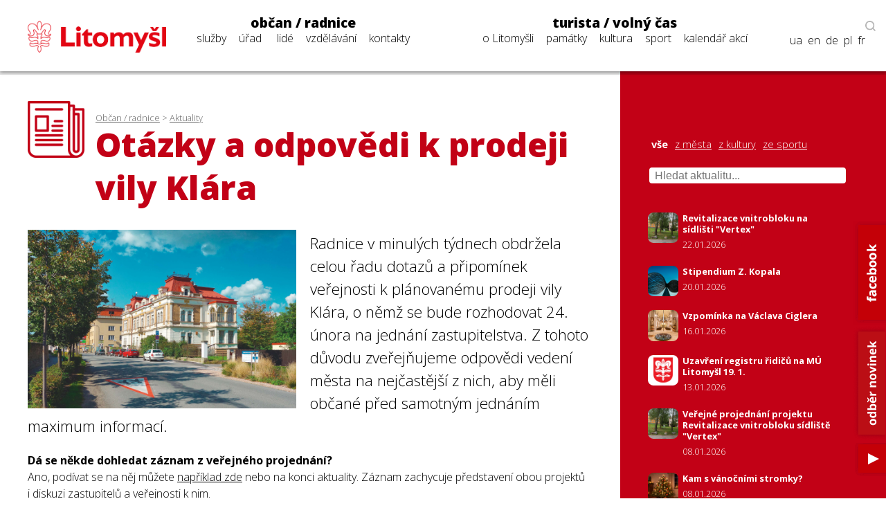

--- FILE ---
content_type: text/html; charset=utf-8
request_url: https://www.litomysl.cz/aktuality/otazky_a_odpovedi_k_prodeji_vily_klara/otazky_a_odpovedi_k_prodeji_vily_klara/?stranka=42
body_size: 15394
content:
<!DOCTYPE html>
<html lang="cs">

<head>

  <meta charset="utf-8">
  <meta name="viewport" content="width=device-width, initial-scale=1.0, maximum-scale=1.0, user-scalable=no">

  <title>Město Litomyšl - Aktualita - Otázky a odpovědi k prodeji vily Klára</title>
  <meta name="description" content="Město Litomyšl" />
  <meta name="author" content="Město Litomyšl">

  <link href="https://fonts.googleapis.com/css?family=Open+Sans:300,700,800&display=swap&subset=latin-ext" rel="stylesheet">

  <link rel="stylesheet" type="text/css" href="https://www.litomysl.cz/program_files/css/main_2026-01-16.css" />
  <link rel="stylesheet" type="text/css" href="https://www.litomysl.cz/program_files/css/print_2025-12-09.css" media="print" />

  <!-- Fancybox CSS -->
  <link rel="stylesheet" href="https://cdn.jsdelivr.net/npm/@fancyapps/ui/dist/fancybox/fancybox.css">


<script>
    // Přidání event listeneru na scroll událost
window.addEventListener("scroll", function () {
    if (window.scrollY > 200) {
        document.querySelector("header").classList.add("scrolled");
        document.body.classList.add("scrolled-down");
    } else {
        document.querySelector("header").classList.remove("scrolled");
        document.body.classList.remove("scrolled-down");
    }
});
</script>    



    
      <link rel="stylesheet" type="text/css" href="https://www.litomysl.cz/program_files/css/subpages_2025-12-09.css" />
    <!--  Skript pro přidání tříd pro dotykové obrazovky  -->
    <script type="text/javascript">!function(o,c){var n=c.documentElement,t=" w-mod-";n.className+=t+"js",("ontouchstart"in o||o.DocumentTouch&&c instanceof DocumentTouch)&&(n.className+=t+"touch")}(window,document);</script>

    <link rel="apple-touch-icon-precomposed" sizes="57x57" href="https://www.litomysl.cz/program_files/favicon/apple-touch-icon-57x57.png" />
    <link rel="apple-touch-icon-precomposed" sizes="114x114" href="https://www.litomysl.cz/program_files/favicon/apple-touch-icon-114x114.png" />
    <link rel="apple-touch-icon-precomposed" sizes="72x72" href="https://www.litomysl.cz/program_files/favicon/apple-touch-icon-72x72.png" />
    <link rel="apple-touch-icon-precomposed" sizes="144x144" href="https://www.litomysl.cz/program_files/favicon/apple-touch-icon-144x144.png" />
    <link rel="apple-touch-icon-precomposed" sizes="60x60" href="https://www.litomysl.cz/program_files/favicon/apple-touch-icon-60x60.png" />
    <link rel="apple-touch-icon-precomposed" sizes="120x120" href="https://www.litomysl.cz/program_files/favicon/apple-touch-icon-120x120.png" />
    <link rel="apple-touch-icon-precomposed" sizes="76x76" href="https://www.litomysl.cz/program_files/favicon/apple-touch-icon-76x76.png" />
    <link rel="apple-touch-icon-precomposed" sizes="152x152" href="https://www.litomysl.cz/program_files/favicon/apple-touch-icon-152x152.png" />
    <link rel="icon" type="image/png" href="https://www.litomysl.cz/program_files/favicon/favicon-196x196.png" sizes="196x196" />
    <link rel="icon" type="image/png" href="https://www.litomysl.cz/program_files/favicon/favicon-96x96.png" sizes="96x96" />
    <link rel="icon" type="image/png" href="https://www.litomysl.cz/program_files/favicon/favicon-32x32.png" sizes="32x32" />
    <link rel="icon" type="image/png" href="https://www.litomysl.cz/program_files/favicon/favicon-16x16.png" sizes="16x16" />
    <link rel="icon" type="image/png" href="https://www.litomysl.cz/program_files/favicon/favicon-128.png" sizes="128x128" />
    <meta name="application-name" content="Litomysl.cz"/>
    <meta name="msapplication-TileColor" content="#FFFFFF" />
    <meta name="msapplication-TileImage" content="https://www.litomysl.cz/program_files/favicon/mstile-144x144.png" />
    <meta name="msapplication-square70x70logo" content="https://www.litomysl.cz/program_files/favicon/mstile-70x70.png" />
    <meta name="msapplication-square150x150logo" content="https://www.litomysl.cz/program_files/favicon/mstile-150x150.png" />
    <meta name="msapplication-wide310x150logo" content="https://www.litomysl.cz/program_files/favicon/mstile-310x150.png" />
    <meta name="msapplication-square310x310logo" content="https://www.litomysl.cz/program_files/favicon/mstile-310x310.png" />

</head>

<body class='sub-page'>
<style>

/* Výchozí stav - formulář je skrytý */
.add-fulltext-form {
    transition: all 0.3s ease-in-out;
    opacity: 1;
    visibility: visible;
}

/* Skrytí prvků s plynulým efektem */
.hidden {
    opacity: 0;
    visibility: hidden;
}

</style>

<header>
    <div id="header-wrap">
        <div class="menu animated fadeIn" id="trigger-overlay">
            <img src='https://www.litomysl.cz/program_files/img/img-system/header/menu-icon-2.png' alt='Menu' />
        </div>

        <a id="logo" class="col-md-2" href="/">
            <img src="https://www.litomysl.cz/program_files/img/img-system/header/menu-logo.png" alt="Logo Litomyšl">
        </a>

          
        <nav id='main-navigation' class="col-md-9">

            <ul class="col-md-5 ">
                <li>
                    <a class="menu-group-title" href="https://www.litomysl.cz/obcan">občan / radnice</a>
                    <ul>
                        
          <li id='menu-sluzby'> <a href='https://www.litomysl.cz/obcan#sluzby'>služby</a> </li>
          <li id='menu-mestsky-urad'> <a href='https://www.litomysl.cz/obcan#mestsky-urad'>úřad</a> </li>
          <li id='menu-lide'> <a href='https://www.litomysl.cz/obcan#lide'>lidé</a> </li>
          <li id='menu-vzdelavani'> <a href='https://www.litomysl.cz/obcan#vzdelavani'>vzdělávání</a> </li>
          <li id='menu-kontakty'> <a href='https://www.litomysl.cz/obcan#kontakty'>kontakty</a> </li>
                    </ul>
                    <img class="selected-menu-shadow" src="https://www.litomysl.cz/program_files/img/img-system/header/shadow.png" alt="Vybrané menu">
                </li>
            </ul>
            <ul class="col-md-7 ">
                <li>
                    <a class="menu-group-title" href="https://www.litomysl.cz/turista">turista / volný čas</a>
                    <ul>
                        
          <li id='menu-o-litomysli'> <a href='https://www.litomysl.cz/turista#o-litomysli'>o Litomyšli</a> </li>
          <li id='menu-pamatky-architektura'> <a href='https://www.litomysl.cz/turista#pamatky-architektura'>památky</a> </li>
          <li id='menu-kultura'> <a href='https://www.litomysl.cz/turista#kultura'>kultura</a> </li>
          <li id='menu-sport'> <a href='https://www.litomysl.cz/turista#sport'>sport</a> </li>
          <li id='menu-kalendar-akci'> <a href='https://www.litomysl.cz/kalendar_akci'>kalendář akcí</a> </li>
                    </ul>
                    <img class="selected-menu-shadow" src="https://www.litomysl.cz/program_files/img/img-system/header/shadow.png" alt="Vybrané menu">
                </li>
            </ul>
        </nav>

        <div id="header-right">
            <img class="header-search" src="https://www.litomysl.cz/program_files/img/img-system/header/search-icon.png" alt="Vyhledat na webu">
        </div>

        
  		<div class="add-fulltext-form">
            <div id="___gcse_0">
                <div class="gsc-control-cse gsc-control-cse-cs">
                    <div class="gsc-control-wrapper-cse" dir="ltr">
                        <script async src="https://cse.google.com/cse.js?cx=072c46abaaad432e2"></script>
                        <div class="fulltext-form">
                            <div class="gcse-search"></div>
                        </div>
                    </div>
                </div>
            </div>
            <div class="close-fulltext">zavřít</div>
  		</div>
    </div>

    <div id="lang-box" class="search-on">

        <div id="trigger-overlay">
            <img class="header-search globe" src="https://www.litomysl.cz/program_files/img/img-system/header/globe.png" alt="EN / DE / PL / FR">
        </div>

      <img class="header-search lupa" src="https://www.litomysl.cz/program_files/img/img-system/header/search-icon.png" alt="Vyhledávat na webu"><br/>

      <a href="https://translate.google.cz/translate?hl=&sl=cs&tl=fr&u=https%3A%2F%2Fwww.litomysl.cz%2Fturista" target="_blank">fr</a>
      <a href="https://translate.google.cz/translate?hl=&sl=cs&tl=pl&u=https%3A%2F%2Fwww.litomysl.cz%2Fturista" target="_blank">pl</a>
      <a href="https://translate.google.cz/translate?hl=&sl=cs&tl=de&u=https%3A%2F%2Fwww.litomysl.cz%2Fturista" target="_blank">de</a>
      <a href="https://translate.google.cz/translate?hl=&sl=cs&tl=en&u=https%3A%2F%2Fwww.litomysl.cz%2Fturista" target="_blank">en</a>
      <a href="https://translate.google.cz/translate?hl=&sl=cs&tl=uk&u=https%3A%2F%2Fwww.litomysl.cz" target="_blank">ua</a>

    </div>

</header>

<script>
document.addEventListener("DOMContentLoaded", function () {
    document.querySelectorAll('.header-search.lupa, .close-fulltext').forEach(function (element) {
        element.addEventListener('click', function () {
            let fulltextForm = document.querySelector('.add-fulltext-form');
            let mainNavigation = document.getElementById('main-navigation');
            let logoImg = document.querySelector('#header-wrap #logo img');

            let wid = window.innerWidth;
            let isFulltextVisible = fulltextForm && fulltextForm.style.display === "block";
            
            // Přepnutí viditelnosti vyhledávacího pole
            if (fulltextForm) {
                fulltextForm.style.display = isFulltextVisible ? "none" : "block";
            }
            
            // Pokud se zobrazí vyhledávání, schováme navigaci
            if (mainNavigation) {
                if (wid > 1049) {
                    mainNavigation.style.display = isFulltextVisible ? "block" : "none";
                } else {
                    mainNavigation.style.display = "none";
                }
            }

            if (wid < 651 && logoImg) {
                logoImg.style.display = isFulltextVisible ? "block" : "none";
            }
        });
    });
});
</script>


<!--  -----------------------------------Aktuality-----------------------------------------------  -->

        <section id="aktuality" class="red-layout">
            <div class="wrap-main">
                <div class="pad-main-left">
                    <div class="sub-header">
                        <img class="subpage-icon" src="https://www.litomysl.cz/program_files/img/img-system/subpages/newspaper.3.3.1.png" alt="kalendář">
                        <div class="header-text">
                            <div class="breadcrumb">
                                <a href='https://www.litomysl.cz/obcan'>Občan / radnice</a> > <a href='https://www.litomysl.cz/aktuality'>Aktuality</a>                            </div>
                                <h1 class="subpage-title">
                                    Otázky a&nbsp;odpovědi k&nbsp;prodeji vily Klára                                </h1>
                        </div>
                        <div class="cleaner"></div>
                    </div>
                    
                    
    <div class='news-detail-images'>
      
        <a data-fancybox='gallery' href='https://www.litomysl.cz/images/1645006554450_.jpg' data-caption='Otázky a odpovědi k prodeji vily Klára'>
          <img class='img-news-main' src='https://www.litomysl.cz/images/1645006554450_.jpg' alt='obrázek k Otázky a odpovědi k prodeji vily Klára' >
        </a>
      <div class='news-detail-gallery'>
      
      </div>
    </div>
                        
                    <div class="text-content">
                    
                      
                        <div class='perex'>
                            <p>Radnice v&nbsp;minulých týdnech obdržela celou řadu dotazů a&nbsp;připomínek veřejnosti k&nbsp;plánovanému prodeji vily Klára, o&nbsp;němž se&nbsp;bude rozhodovat 24. února na&nbsp;jednání zastupitelstva. Z&nbsp;tohoto důvodu zveřejňujeme odpovědi vedení města na&nbsp;nejčastější z&nbsp;nich, aby měli občané před&nbsp;samotným jednáním maximum informací.</p>
                        </div><p><strong>Dá se&nbsp;někde dohledat záznam z veřejného projednání?<br /></strong>Ano, podívat se&nbsp;na něj můžete <a href="https://www.litomysl.cz/aktuality/z_mesta/zaznam_z_verejneho_projednani_k_vile_klara" target="_blank">například zde</a> nebo na&nbsp;konci aktuality. Záznam zachycuje představení obou projektů i&nbsp;diskuzi zastupitelů a&nbsp;veřejnosti k nim.</p>
<p><strong><br />Proč město koupilo vilu Klára? Kdy, za&nbsp;kolik, na&nbsp;základě čeho byla stanovena cena?</strong><br />Pardubický kraj vilu Klára městu prodal v roce 2020 za&nbsp;cenu stanovenou znaleckým posudkem, která činila 5 milionů korun. Město vilu koupilo za&nbsp;tuto částku, protože radnice již před&nbsp;tím avizovala, že <a href="https://www.litomysl.cz/aktuality/z_mesta/mesto_chce_koupit_vilu_klara" target="_blank">budovu chce odkoupit ne kvůli&nbsp;zisku, ale aby měla kontrolu nad&nbsp;jejím budoucím využitím</a>. Dopředu byl tedy avizován a&nbsp;zastupiteli schválen nákup za&nbsp;účelem dalšího prodeje.</p>
<p><strong><br />Proč město prodává vilu Klára za&nbsp;minimální cenu 6 milionů? Proč ji neprodá za&nbsp;co nejvyšší cenu?</strong><br />Po&nbsp;započtení nákladů města na&nbsp;dílčí opravy, které byly nutné, aby nedocházelo k dalšímu zhoršování technického stavu budovy, nakonec zastupitelstvo schválilo minimální prodejní cenu ve&nbsp;výši 6 milionů korun. Tato cena byla zvolena s ohledem na&nbsp;to, že <a href="https://www.litomysl.cz/aktuality/z_mesta/Zastupitele_odsouhlasili_podminky_pro_budouci_prodej_vily_klara" target="_blank">zástupci města chtěli prodejem ovlivnit, co s budovou bude do&nbsp;budoucna</a>.</p>
<p>Pokud by město nabídlo budovu k&nbsp;prodeji za&nbsp;nejvyšší cenu, bylo by to dle&nbsp;názoru radnice velmi neseriózní a&nbsp;v rozporu s dohodou s původním vlastníkem – Pardubickým krajem. V&nbsp;případě, že by kritériem byla pouze nejvyšší cena, by muselo město nebo&nbsp;před tím Pardubický kraj vilu prodat pouze zájemci, který by nabídl nejvyšší cenu, bez&nbsp;ohledu na&nbsp;jeho plány s budovou a&nbsp;pozemky.</p>
<p><strong><br />Dá se&nbsp;někde dohledat, že radnice tento záměr v&nbsp;předstihu avizovala?<br /></strong>Ano, kromě&nbsp;výše uvedených odkazů a&nbsp;textů v městském zpravodaji lze dohledat například <a href="https://www.litomysl.cz/zastupitelstvo/usneseni/3_2020" target="_blank">usnesení zastupitelstva č. 75/2020</a>.</p>
<p>ZaM souhlasí s&nbsp;odkoupením st. p. č. 772 zastavěná plocha a&nbsp;nádvoří o&nbsp;výměře 732 m2, jejíž součástí je budova občanské vybavenosti č. p. 508 v&nbsp;katastrálním území a&nbsp;obci Litomyšl, části obce Litomyšl-Město spolu se&nbsp;souvisejícími pozemky - p. p. č. 483/1 ostatní plocha o&nbsp;výměře 377 m2, p. p. č. 483/2 ostatní plocha o&nbsp;výměře 39 m2 v&nbsp;katastrálním území Litomyšl a&nbsp;p. p. č. 20/1 ostatní plocha o&nbsp;výměře 1536 m2, p. p. č. 22/2 ostatní plocha o&nbsp;výměře 32 m2, p. p. č. 23/2 ostatní plocha o&nbsp;výměře 34 m2 a&nbsp;st. p. č. 346 zastavěná plocha a&nbsp;nádvoří o&nbsp;výměře 84 m2, jejíž součástí je budova jiné stavby bez&nbsp;č. p. v&nbsp;katastrálním území Záhraď od&nbsp;Pardubického kraje do&nbsp;vlastnictví města.<em> <span style="text-decoration: underline;">Kupní cena dle&nbsp;znaleckého posudku ve&nbsp;výši 5 mil. Kč. Finanční výbor odkoupení doporučuje s&nbsp;tím, že objekt bude následně prodán a&nbsp;při prodeji bude mít město možnost ovlivnit další využití objektu.</span></em></p>
<p><strong><br />Proč radnici zajímá, co s vilou Klára do&nbsp;budoucna bude?<br /></strong>Pokud by rozhodovala pouze nejvyšší cena, velice pravděpodobně by se&nbsp;přihlásili investoři, kteří by z&nbsp;vily Klára a&nbsp;pozemků v&nbsp;okolí udělali například luxusní bytový komplex či soukromý domov pro&nbsp;seniory, tedy projekty s&nbsp;vysokou návratností investice. To se&nbsp;vedení města nezdálo s&nbsp;ohledem na&nbsp;historii i&nbsp;umístění budovy jako ideální řešení, a&nbsp;proto oslovilo Pardubický kraj s&nbsp;nabídkou odkupu.</p>
<p><strong><br />Znamená to, že se&nbsp;v únoru Klára zcela jistě prodá?</strong><br />Ne, vilu Klára zastupitelstvo prodat nemusí. Jako první bude <a href="https://www.litomysl.cz/aktuality/z_mesta/pozvanka_na_unorove_jednani_zastupitelstva12" target="_blank">24. února odpoledne</a> hlasování o&nbsp;prodeji objektu společnosti Kubík, pokud tento návrh nezíská dostatečný počet hlasů, bude se&nbsp;jednat o&nbsp;prodeji manželům Kučerovým. Pokud ani v tomto případě nebude pro&nbsp;hlasovat nadpoloviční většina zastupitelů, tedy 12, město vilu neprodá a&nbsp;bude se&nbsp;v rámci zastupitelstva řešit další postup.</p>
<p>Nicméně zastupitelstvo opakovaně deklarovalo záměr vilu prodat a&nbsp;soukromí investoři vynaložili energii a&nbsp;finance na&nbsp;přípravu nabídek a&nbsp;studií. Pokud by nyní město prodej neuskutečnilo, do&nbsp;budoucna by mohlo ztratit u&nbsp;soukromých investorů kredit jako nedůvěryhodný partner.</p>
<p><em>Pořadí, v jakém budou zastupitelé o&nbsp;návrzích hlasovat, bylo dáno losem za&nbsp;účasti zástupců obou zájemců a&nbsp;vychází z pořadí, v němž prezentovali své plány s vilou Klára na&nbsp;veřejném projednání.</em></p>
<p><strong><br />Proč si vilu město nechce nechat?</strong><br />Město nemá pro&nbsp;vilu Klára využíti. Zastupitelé deklarovali, za&nbsp;podpory finančního výboru a&nbsp;rady města, že Litomyšl vilu kupuje <a href="https://www.litomysl.cz/aktuality/z_mesta/Zastupitele_odsouhlasili_podminky_pro_budouci_prodej_vily_klara" target="_blank">pouze za&nbsp;účelem dalšího prodeje, aby mělo možnost ovlivnit, co s budovou a&nbsp;pozemky bude</a>.</p>
<p>Vzhledem ke&nbsp;špatnému technickému stavu jsou nutné opravy a&nbsp;investice ve&nbsp;výši několika desítek milionů korun, které chce město směřovat na&nbsp;výstavbu nového domova pro&nbsp;seniory. I&nbsp;samotné vlastnictví vily - bez&nbsp;oprav - generuje náklady na&nbsp;temperování, údržbu, sekání zahrady a&nbsp;podobně. Město vlastní majetek v&nbsp;hodnotě přes&nbsp;dvě miliardy korun, do&nbsp;kterého je potřeba investovat ( jedná se&nbsp;nejen budovy, ale i&nbsp;kanalizaci, chodníky, silnice,...). Vedení města má za&nbsp;to, že vila bude opravena ze&nbsp;soukromých zdrojů mnohem dříve, než by mohla být z&nbsp;rozpočtu města.</p>
<p><strong><br />Proč se&nbsp;z vily neudělá nový domov pro&nbsp;seniory?</strong><br />Na&nbsp;základě vyjádření odborníků se&nbsp;v ní nedá vybudovat nový <a href="https://www.litomysl.cz/aktuality/z_mesta/proc_to_neu_delate_otazky_a_odpovedi_k_domovu_pro_seniory" target="_blank">bezbariérový domov pro&nbsp;seniory splňující standardy 21. století</a> levněji, než již připravená lokalita naproti&nbsp;nemocnici na&nbsp;ulici Z. Kopala. Využití vily Klára by i&nbsp;přes značnou investici nepřineslo požadovaný počet lůžek, bezbariérovost i&nbsp;dostatek prostorů pro&nbsp;klienty i&nbsp;personál. Tento záměr radnice projednávala nejenom s externími odborníky na&nbsp;sociální oblast, ale hlavně přímo s vedením současného domova pro&nbsp;seniory.</p>
<p><strong><br />Proč se&nbsp;z vily neudělá nová knihovna/školka/galerie?<br /></strong>Vedení knihovny si přeje zůstat v centru města a&nbsp;město finalizuje projekt na&nbsp;její modernizaci a&nbsp;rekonstrukci v budově bývalé radnice na&nbsp;Smetanově náměstí jako podklad pro&nbsp;získání případné dotace.</p>
<p>Vybudování nové školky je nereálné. Město za&nbsp;využití dotací rekonstruovalo obě velké budovy mateřských škol (Lidická a&nbsp;Sedmikráska), které mají nyní dostatečnou kapacitu. Z toho důvodu by město nedosáhlo na&nbsp;finanční podporu při&nbsp;záměru na&nbsp;vybudování další školky (dotace jsou pouze na&nbsp;rozšíření kapacit školek, kde je počet míst nedostatečný). Nová školka by do&nbsp;budoucna mohla vzniknout třeba v lokalitě Lány, tedy dále od&nbsp;tří stávajících budov školek, pokud se&nbsp;zde výrazně rozroste výstavba.</p>
<p>Výstavních sálů má město dle&nbsp;názoru radnice i&nbsp;vedení galerie dostatek.</p>
<p><strong><br />Proč město vilu nenabídne místní charitě či Univerzitě Pardubice?</strong><br />S oběma institucemi radnice v minulých letech jednala. Žádná z nich nemá na&nbsp;opravu Kláry peníze, nicméně v případě jednoho z projektů investor nabízí část vily Klára k dlouhodobému pronájmu. Pro&nbsp;více informací si můžete pustit záznam z veřejného projednání.</p>
<p><strong><br />Poskytlo město dostatek informací občanů o&nbsp;tomto záměru?</strong><br />O&nbsp;tom, že město chce vilu Klára prodat (a také proč ji koupilo a&nbsp;prodává za&nbsp;cenu 6 milionů), radnice otevřeně a&nbsp;transparentně komunikuje od&nbsp;léta 2020, tedy celé dva roky, po&nbsp;které se&nbsp;mohl kdokoliv k záměru vyjádřit ve&nbsp;fázi příprav, samotného zveřejnění, představení nabídek a&nbsp;samozřejmě k tomu bude možnost i&nbsp;na jednání zastupitelstva.</p>
<p>1) <a href="https://www.litomysl.cz/aktuality/z_mesta/mesto_chce_koupit_vilu_klara" target="_blank">Město chce koupit vilu Klára (2. 7. 2020)</a></p>
<p>2) <a href="https://www.litomysl.cz/aktuality/z_mesta/Zastupitele_odsouhlasili_podminky_pro_budouci_prodej_vily_klara" target="_blank">Zastupitelé odsouhlasili podmínky pro&nbsp;budoucí prodej vily Klára (1. 3. 2021)</a></p>
<p>3) <a href="https://www.litomysl.cz/aktuality/mesto_litomysl_nabizi_k_prodeji_vilu_klara_a_prilehle_pozemky" target="_blank">Město Litomyšl nabízí k&nbsp;prodeji vilu Klára a&nbsp;přilehlé pozemky (20. 5. 2021)</a></p>
<p>4) <a href="https://www.litomysl.cz/aktuality/zastupitele_se_v_listopadu_seznami_s_nabidkami_na_odkup_vily_klara" target="_blank">Zastupitelé se&nbsp;v listopadu seznámí s&nbsp;nabídkami na&nbsp;odkup vily Klára (1. 11. 2021)</a></p>
<p>5) <a href="https://www.litomysl.cz/aktuality/co_bude_s_vilou_klara_predstavujeme_kongresovy_hotel_svaty_jan_zamecke_navrsi" target="_blank">Co bude s&nbsp;vilou Klára? Představujeme Kongresový hotel Svatý Jan - Zámecké návrší (1. 11. 2021)</a></p>
<p>6) <a href="https://www.litomysl.cz/aktuality/z_mesta/co_bude_s_vilou_klara_predstavujeme_komunitni_centrum_klara" target="_blank">Co bude s&nbsp;vilou Klára? Představujeme Komunitní centrum Klára (1. 11. 2021)</a></p>
<p>7) <a href="https://www.litomysl.cz/aktuality/verejne_projednani_zameru_na_odkup_vily_klara_bude_8_unora" target="_blank">Veřejné projednání záměrů na&nbsp;odkup vily Klára bude 8. února (21. 1. 2022)</a></p>
<p>8) <a href="https://www.litomysl.cz/aktuality/z_mesta/zaznam_z_verejneho_projednani_k_vile_klara" target="_blank">Záznam z&nbsp;veřejného projednání k&nbsp;vile Klára (14. 2. 2022)</a></p>
<p>Informace vycházely i&nbsp;v městském zpravodaji, publikovali jsme je i&nbsp;na Facebooku. Zadávací podmínky pro&nbsp;zájemce o&nbsp;odkup Kláry byly samozřejmě zveřejněny i&nbsp;na úřední desce. Na&nbsp;základě informací od&nbsp;radnice o&nbsp;tomto tématu také informovala regionální i&nbsp;celostátní média. V městském zpravodaji také byly otištěny všechny zaslané připomínky obyvatel.</p>
<p><strong><br />Na&nbsp;podání nabídek pro&nbsp;odkup nebylo dost času?<br /></strong>Na&nbsp;vypracování nabídky, která měla velmi málo formálních náležitostí, byl čas téměř pět měsíců (od 3. května 2021 do&nbsp;30. září 2021). Vše bylo opakovaně zveřejněno na&nbsp;úřední desce, v městském zpravodaji, na&nbsp;webu litomysl.cz a&nbsp;na sociálních sítích. Neobjevil se&nbsp;žádný zájemce, který by město informoval, že nestíhá připravit nabídku, pokud by se&nbsp;objevil, velmi pravděpodobně by termín byl na&nbsp;základě požadavku prodloužen. O&nbsp;vilu Klára tedy mezi&nbsp;soukromými investory za&nbsp;daných podmínek nebyl takový zájem, a&nbsp;to ani za&nbsp;minimální cenu 6 milionů. Předběžně se&nbsp;na radnici bylo informovat o&nbsp;podmínkách prodeje pět zájemců, pouze dva nakonec podali nabídku.</p>
<p><strong><br />Jaké byly podmínky prodeje a&nbsp;jaké má město smluvní pojistky?<br /></strong></p>
<ul>
<li><em><strong>Minimální výše kupní ceny</strong></em> je stanovena v&nbsp;částce 6.000.000,- Kč (slovy: šest milionů korun českých), a&nbsp;to bez&nbsp;DPH.</li>
<li>Kupní cena bude uhrazena nejpozději při&nbsp;podpisu kupní smlouvy (uhrazením kupní ceny je rozuměno připsání kupní ceny na&nbsp;bankovní účet prodávajícího).</li>
<li>Společně s&nbsp;kupní cenou bude uhrazena <em><strong>vratná kauce</strong></em> započitatelná na&nbsp;<em><strong>smluvní pokuty, úrok z&nbsp;prodlení a&nbsp;náhradu škody.</strong></em></li>
<li>Předložené nabídky - studie budou posouzeny Radou města Litomyšle na&nbsp;základě odborného doporučení od&nbsp;spolupracujících architektů. Návrh na&nbsp;uzavření smlouvy s&nbsp;předkladatelem vítězné nabídky bude Radou města Litomyšle předložen ke&nbsp;schválení zastupitelstvu města Litomyšl.</li>
<li>Po&nbsp;schválení nabídky zastupitelstvem města Litomyšl bude uzavřena kupní smlouva.</li>
<li>Pro&nbsp;případ nedodržení stanovených podmínek bude ve&nbsp;smlouvě sjednáno právo <strong><em>zpětné koupě a&nbsp;smluvní pokuta</em></strong><em>.</em> Kupující se&nbsp;také <em><strong>zaváže provozovat předloženou náplň využití vily „Klára“ po&nbsp;dobu minimálně 10 let od&nbsp;kolaudace</strong></em> dle&nbsp;schválené nabídky – studie.</li>
<li>Časový horizont <em><strong>realizace záměru je do&nbsp;12/2026</strong>. <strong>Nedodržení termínů bude sankcionováno</strong></em> dle&nbsp;smlouvy.</li>
<li>Ve&nbsp;smlouvě bude sjednáno <em><strong>předkupní právo</strong></em> ve&nbsp;prospěch města Litomyšl.</li>
</ul>
<p>Kompletní podmínky najdete v příloze aktuality.</p>
<p><strong><br />Jaké jsou záruky, že investor splní všechny podmínky?<br /></strong>Nikdo nemůže nikdy naprosto s&nbsp;jistotou říct, co se&nbsp;v budoucnu stane. K&nbsp;opravě se&nbsp;budou vyjadřovat památkáři, archeologové, investoři mohou mít finanční problémy, opět může přijít další vlna pandemie a&nbsp;s ní spojené omezení ekonomiky.</p>
<p>Pro&nbsp;tyto případy je v&nbsp;návrhu smlouvy, který oba investoři akceptovali podáním nabídky, množství právních záruk, aby v&nbsp;případě neúspěchu město dostalo vilu zpět (výhrada zpětné koupě zapsána do&nbsp;katastru jako věcné právo), nebo&nbsp;aby vila nebyla prodána někomu dalšímu (předkupní právo na&nbsp;dobu neurčitou na&nbsp;všechny způsoby zcizení, které se&nbsp;vztahuje i&nbsp;na dědice a&nbsp;všechny právní nástupce kupujícího, také zapsáno v&nbsp;katastru), dále je ujednána kauce ve&nbsp;výši 2 milionů korun, pokuty a&nbsp;udržitelnost na&nbsp;schválený projekt 10 let.</p>
<p><strong><br />Nemohly by se&nbsp;oba projekty spojit?<br /></strong>Pokud se&nbsp;zájemci domluví a schválí to zastupitelstvo (dodatek kupní smlouvy), tak to je možné.<br /><br /></p><p><a href='https://www.litomysl.cz/soubor/1645006555336_zadavaci_podminky.pdf' title='Zadávací podmínky'><img src="https://www.litomysl.cz/program_files/img/ikony/pdf.gif" alt="PDF" style="border:0" /></a> <a href='https://www.litomysl.cz/soubor/1645006555336_zadavaci_podminky.pdf' title='Zadávací podmínky'>Zadávací podmínky</a> <small>(formát pdf, velikost 559,13 KB)</small></p><p><a href='https://www.litomysl.cz/soubor/1645006555414_zverejneni_zameru.pdf' title='Zveřejnění záměru'><img src="https://www.litomysl.cz/program_files/img/ikony/pdf.gif" alt="PDF" style="border:0" /></a> <a href='https://www.litomysl.cz/soubor/1645006555414_zverejneni_zameru.pdf' title='Zveřejnění záměru'>Zveřejnění záměru</a> <small>(formát pdf, velikost 613,02 KB)</small></p><p><a href='https://www.litomysl.cz/soubor/1645006555673_zneni_kupni_smlouvy.pdf' title='Znění kupní smlouvy'><img src="https://www.litomysl.cz/program_files/img/ikony/pdf.gif" alt="PDF" style="border:0" /></a> <a href='https://www.litomysl.cz/soubor/1645006555673_zneni_kupni_smlouvy.pdf' title='Znění kupní smlouvy'>Znění kupní smlouvy</a> <small>(formát pdf, velikost 713,86 KB)</small></p>
                    </div>
                    
                    <div class="news-detail-footer">
                        <p><strong>Michele Vojáček</strong><br />
                        tiskový mluvčí</p>
                        
<p>
  datum zveřejnění: 16. 02. 2022
  <br />datum aktualizace: 17. 02. 2022
</p>
                                            </div>
                    <div class="cleaner"></div>

                </div>
            </div>
            <div class="wrap-side bg-red" >
                <div class="pad-main-right">

                    <div class="news-mini-filter">
                        <a href='https://www.litomysl.cz/aktuality' class="nav-active">vše</a> 
                            <a href='https://www.litomysl.cz/aktuality/z_mesta'>z města</a> 
                            <a href='https://www.litomysl.cz/aktuality/z_kultury'>z kultury</a> 
                            <a href='https://www.litomysl.cz/aktuality/ze_sportu'>ze sportu</a> 
                                                </div>

                    <div class="news-search" style="margin-bottom: 20px;">
                        <input type="text" id="news-filter-input" placeholder="Hledat aktualitu..." style="width:100%; padding:8px; font-size:1em;">
                    </div>

                    <div class="news-other">
                        
                        <div id="aktuality-seznam"></div>
                        <div id="loader" style="text-align:center; display:none;"><em>Načítám další...</em></div>
                        <div class="aktuality-nav-buttons" style="text-align:center; margin-top:20px;">
                            <button id="btn-nahoru" style="display:none;">⬆ Zpět nahoru</button>
                            <button id="btn-nacti-dalsi">⬇ Načíst další</button>
                        </div>

                    </div>
                </div>
            </div>
            <div class="cleaner"></div>
        </section>


        <script>
let offset = 0;
const pocetNaStranku = 10;
const kategorie = "";
let loading = false;
let done = false;
let hledanyText = "";

// 🔁 Načítání aktualit
function loadMoreAktuality(reset = false) {
    if (loading || done) return;

    loading = true;

    if (reset) {
        offset = 0;
        done = false;
        document.getElementById("aktuality-seznam").innerHTML = "";
        document.getElementById("btn-nahoru").style.display = "none";
        document.getElementById("btn-nacti-dalsi").style.display = "inline-block";
    }

    document.getElementById("loader").style.display = "block";

    fetch(`https://www.litomysl.cz/program_files/moduly/_aktuality-load-ajax.php?offset=${offset}&kategorie=${encodeURIComponent(kategorie)}&hledat=${encodeURIComponent(hledanyText)}`)
        .then(response => response.text())
        .then(data => {
            data = data.trim();
            if (data !== "") {
                document.getElementById("aktuality-seznam").insertAdjacentHTML("beforeend", data);
                offset += pocetNaStranku;
                document.getElementById("loader").style.display = "none";
                loading = false;

                // Zobraz tlačítko „Zpět nahoru“, pokud máme víc než 2 dávky
                if (offset >= pocetNaStranku * 2) {
                    document.getElementById("btn-nahoru").style.display = "inline-block";
                }
            } else {
                if (offset === 0) {
                    document.getElementById("aktuality-seznam").innerHTML = "<p><em>Žádné výsledky.</em></p>";
                }
                document.getElementById("loader").style.display = "none";
                document.getElementById("btn-nacti-dalsi").style.display = "none";
                done = true;
            }
        })
        .catch(error => {
            console.error("Chyba při načítání:", error);
            loading = false;
        });
}

// 🎯 Po kliknutí na "Načíst další"
document.getElementById("btn-nacti-dalsi").addEventListener("click", () => {
    loadMoreAktuality();
});

// 🔝 Tlačítko „Zpět nahoru“
document.getElementById("btn-nahoru").addEventListener("click", () => {
    window.scrollTo({ top: 0, behavior: "smooth" });
});

// 🔍 Vyhledávání s debounce
let debounceTimer;
document.getElementById("news-filter-input").addEventListener("input", function () {
    clearTimeout(debounceTimer);
    hledanyText = this.value.trim();
    debounceTimer = setTimeout(() => {
        loadMoreAktuality(true); // Reset + nová data
    }, 400);
});

// ⏱️ Prvotní načtení
window.addEventListener("load", () => {
    loadMoreAktuality();
});
</script>









<footer>
    <section class="wrap-main" id="kontakty">
        <div class='pad-main-left'>
            <h3>Kontakty</h3>
            <div class='cleaner'></div>
            <div class='col-md-6 footer-contact-col'>
                <div class='cont-table'>
                    
    <div class='cont-line'>
        <div class='cont-th'>
            <a href='https://www.litomysl.cz'>Městský úřad Litomyšl</a>
        </div>
        <div class='cont-email'>
            <a href='mailto:podatelna@litomysl.cz'>podatelna@litomysl.cz</a>
        </div>
        <div class='cont-tel'>
            <a href='tel:461653333'>461 653 333</a>
        </div>
    </div>
    <div class='cont-line'>
        <div class='cont-th'>
            <a href='https://www.ticlitomysl.cz'>Informační centrum Litomyšl</a>
        </div>
        <div class='cont-email'>
            <a href='mailto:ic@litomysl.cz'>ic@litomysl.cz</a>
        </div>
        <div class='cont-tel'>
            <a href='tel:461612161'>461 612 161</a>
        </div>
    </div>
    <div class='cont-line'>
        <div class='cont-th'>
            <a href='https://www.litomysl.cz/mestska_policie'>Městská policie Litomyšl</a>
        </div>
        <div class='cont-email'>
            <a href='mailto:mp@litomysl.cz'>mp@litomysl.cz</a>
        </div>
        <div class='cont-tel'>
            <a href='tel:156'>156</a>
        </div>
    </div>
    <div class='cont-line'>
        <div class='cont-th'>
            <a href='https://www.policie.cz/clanek/kontakty-na-obvodni-oddeleni-litomysl.aspx'>Policie České republiky, Obvodní oddělení Litomyšl</a>
        </div>
        <div class='cont-email'>
            <a href='mailto:pcr@litomysl.cz'>pcr@litomysl.cz</a>
        </div>
        <div class='cont-tel'>
            <a href='tel:974578711,461 616 024'>974 578 711, 461 616 024</a>
        </div>
    </div>
    <div class='cont-line'>
        <div class='cont-th'>
            <a href='https://litomysl.nempk.cz'>Nemocnice Litomyšl</a>
        </div>
        <div class='cont-email'>
            <a href='mailto:posta.litomysl@nempk.cz'>posta.litomysl@nempk.cz</a>
        </div>
        <div class='cont-tel'>
            <a href='tel:461655111'>461 655 111</a>
        </div>
    </div>
    <div class='cont-line'>
        <div class='cont-th'>
            <a href='https://www.hzscr.cz/clanek/uo-svitavy.aspx'>Stanice HZS Litomyšl</a>
        </div>
        <div class='cont-email'>
            <a href='mailto:lukas.faltys@pak.izscr.cz'>lukas.faltys@pak.izscr.cz</a>
        </div>
        <div class='cont-tel'>
            <a href='tel:950578111'>950 578 111</a>
        </div>
    </div>
    <div class='cont-line'>
        <div class='cont-th'>
            <a href='https://knihovna.litomysl.cz'>Městská knihovna Litomyšl</a>
        </div>
        <div class='cont-email'>
            <a href='mailto:knihovna@litomysl.cz'>knihovna@litomysl.cz</a>
        </div>
        <div class='cont-tel'>
            <a href='tel:461612068'>461 612 068</a>
        </div>
    </div>
    <div class='cont-line'>
        <div class='cont-th'>
            <a href='https://www.bazen-litomysl.cz'>Městský bazén</a>
        </div>
        <div class='cont-email'>
            <a href='mailto:bazen.litomysl@mslit.cz'>bazen.litomysl@mslit.cz</a>
        </div>
        <div class='cont-tel'>
            <a href='tel:461315011'>461 315 011</a>
        </div>
    </div>
    <div class='cont-line'>
        <div class='cont-th'>
            <a href='https://www.mslit.cz'>Městské služby Litomyšl</a>
        </div>
        <div class='cont-email'>
            <a href='mailto:info@mslit.cz'>info@mslit.cz</a>
        </div>
        <div class='cont-tel'>
            <a href='tel:461614791'>461 614 791</a>
        </div>
    </div>                </div>
            </div>
            <div class='col-md-6 footer-contact-col'>
                <div class='cont-table'>
                    
    <div class='cont-line'>
        <div class='cont-th'>
            <a href='https://www.litomysl.cz/lilie'>Lilie</a>
        </div>
        <div class='cont-email'>
            <a href='mailto:lilie@litomysl.cz'>lilie@litomysl.cz</a>
        </div>
        <div class='cont-tel'>
            <a href='tel:461653308'>461 653 308</a>
        </div>
    </div>
    <div class='cont-line'>
        <div class='cont-th'>
            <a href='https://www.rml.cz'>Regionální muzeum v Litomyšli</a>
        </div>
        <div class='cont-email'>
            <a href='mailto:info@rml.cz'>info@rml.cz</a>
        </div>
        <div class='cont-tel'>
            <a href='tel:461615287'>461 615 287</a>
        </div>
    </div>
    <div class='cont-line'>
        <div class='cont-th'>
            <a href='https://www.zamecke-navrsi.cz'>Zámecké návrší Litomyšl</a>
        </div>
        <div class='cont-email'>
            <a href='mailto:info@zamecke-navrsi.cz'>info@zamecke-navrsi.cz</a>
        </div>
        <div class='cont-tel'>
            <a href='tel:777100897'>777 100 897</a>
        </div>
    </div>
    <div class='cont-line'>
        <div class='cont-th'>
            <a href='https://www.zamek-litomysl.cz'>Státní zámek Litomyšl</a>
        </div>
        <div class='cont-email'>
            <a href='mailto:weiss.petr@npu.cz'>weiss.petr@npu.cz</a>
        </div>
        <div class='cont-tel'>
            <a href='tel:461615067'>461 615 067</a>
        </div>
    </div>
    <div class='cont-line'>
        <div class='cont-th'>
            <a href='https://www.galerie.litomysl.cz'>Městská galerie Litomyšl</a>
        </div>
        <div class='cont-email'>
            <a href='mailto:galerie@litomysl.cz'>galerie@litomysl.cz</a>
        </div>
        <div class='cont-tel'>
            <a href='tel:461614765'>461 614 765</a>
        </div>
    </div>
    <div class='cont-line'>
        <div class='cont-th'>
            <a href='https://www.smetanuvdum.cz'>Smetanův dům Litomyšl</a>
        </div>
        <div class='cont-email'>
            <a href='mailto:smetanuv.dum@litomysl.cz'>smetanuv.dum@litomysl.cz</a>
        </div>
        <div class='cont-tel'>
            <a href='tel:461613239'>461 613 239</a>
        </div>
    </div>
    <div class='cont-line'>
        <div class='cont-th'>
            <a href='https://svc.litomysl.cz'>Středisko volného času Litomyšl</a>
        </div>
        <div class='cont-email'>
            <a href='mailto:info@svc.litomysl.cz'>info@svc.litomysl.cz</a>
        </div>
        <div class='cont-tel'>
            <a href='tel:461615270'>461 615 270</a>
        </div>
    </div>
    <div class='cont-line'>
        <div class='cont-th'>
            <a href='https://www.csplitomysl.cz'>Centrum sociální pomoci města Litomyšle</a>
        </div>
        <div class='cont-email'>
            <a href='mailto:reditel@csplitomysl.cz'>reditel@csplitomysl.cz</a>
        </div>
        <div class='cont-tel'>
            <a href='tel:461614861'>461 614 861</a>
        </div>
    </div>                </div>
            </div>
            <div class='cleaner'></div>
        </div>
    </section>
    <div class='wrap-side'>
        <div class='pad-main-right'>
            <strong>Město Litomyšl</strong><br />
            Bří Šťastných 1000, Litomyšl 570 20<br />
            IČ: 00276944<br />
            Datová schránka: x4cbvs8<br />
            e-mail: <a href='mailto:mesto@litomysl.cz' style='text-decoration:underline !important;'>mesto@litomysl.cz</a><br />
            <a class='more-contacts' href='https://www.litomysl.cz/mestsky_urad/kontakty'>Další kontakty na Městský úřad Litomyšl</a>
            <br />
            <a class="more-contacts" href="https://www.litomysl.cz/whistleblowing">Vnitřní oznamovací systém (whistleblowing)</a>
            <a class="more-contacts" href="https://www.litomysl.cz/prohlaseni_o_pristupnosti">Prohlášení o přístupnosti</a>
            <a class="more-contacts" href="https://www.litomysl.cz/struktura_webu">Struktura webu</a>

            
                        <script async src="https://cse.google.com/cse.js?cx=072c46abaaad432e2"></script>
            <div class="fulltext-form">Vyhledávání na webu<div class="gcse-search"></div></div>
            
            <div class='social-links'>
                <a href='https://www.facebook.com/Litomysl.ofic/'><img src='https://www.litomysl.cz/program_files/img/img-system/footer/facebook.png' alt='facebook'></a>
                <a href='https://www.youtube.com/channel/UCIKgq7oXO8eHMhXpPcr_Ebw'><img src='https://www.litomysl.cz/program_files/img/img-system/footer/youtube.png' alt='youtube'></a>
                <!-- <a href=''><img src='img/img-system/footer/instagram.png' alt='instagram'></a>-->
            </div>

        </div>
    </div>
    <div class='cleaner'></div>
	<div class="col-md-12 sign">
  <p>© 2011 - 2026 Město Litomyšl, webdesing: <a target="_blank" href="https://wwworks.cz">studio wwworks</a></p>
	</div>
  <div class="cleaner"></div>
</footer>

<div class='overlay overlay-hugeinc'>
    <button type='button' class='overlay-close'></button>
    <nav>
        <ul>
            <li>
                <a class='menu-group-title' href='https://www.litomysl.cz/obcan'>občan / radnice</a>
                <ul>
                    <li><a href="https://www.litomysl.cz/obcan#mb-sluzby" trigger="sluzby" class="mb-trigger">služby</a></li>
                    <li><a href="https://www.litomysl.cz/obcan#mb-mestsky-urad" trigger="mestsky-urad" class="mb-trigger">úřad</a></li>
                    <li><a href="https://www.litomysl.cz/obcan#mb-lide" trigger="lide" class="mb-trigger">lidé</a></li>
                    <li><a href="https://www.litomysl.cz/obcan#mb-vzdelavani" trigger="vzdelavani" class="mb-trigger">vzdělávání</a></li>
                    <li><a href="https://www.litomysl.cz/obcan#kontakty" trigger="kontakty" class="mb-trigger">kontakty</a></li>
                </ul>
            </li>
        </ul>
        <ul>
            <li>
                <a class='menu-group-title' href='https://www.litomysl.cz/turista'>turista / volný čas</a>
                <ul>
                    <li><a href="https://www.litomysl.cz/turista#mb-o-litomysli" trigger="o-litomysli" class="mb-trigger">o Litomyšli</a></li>
                    <li><a href="https://www.litomysl.cz/turista#mb-pamatky-architektura" trigger="pamatky" class="mb-trigger">památky</a></li>
                    <li><a href="https://www.litomysl.cz/turista#mb-kultura" trigger="kultura" class="mb-trigger">kultura</a></li>
                    <li><a href="https://www.litomysl.cz/turista#mb-sport" trigger="sport" class="mb-trigger">sport</a></li>
                    <li><a href="https://www.litomysl.cz/kalendar_akci" trigger="kalendar_akci" class="mb-trigger">kalendář akcí</a></li>
                </ul>
            </li>
        </ul>

        
        <div class='lang-mobile'>
            <a href="https://translate.google.cz/translate?hl=&sl=cs&tl=uk&u=https%3A%2F%2Fwww.litomysl.cz%2Fturista" target="_blank">Українська версія</a><br />
            <a href="https://translate.google.cz/translate?hl=&sl=cs&tl=en&u=https%3A%2F%2Fwww.litomysl.cz%2Fturista" target="_blank">English version</a><br />
            <a href="https://translate.google.cz/translate?hl=&sl=cs&tl=de&u=https%3A%2F%2Fwww.litomysl.cz%2Fturista" target="_blank">Deutsche Version</a><br />
            <a href="https://translate.google.cz/translate?hl=&sl=cs&tl=pl&u=https%3A%2F%2Fwww.litomysl.cz%2Fturista" target="_blank">Wersja polska</a><br />
            <a href="https://translate.google.cz/translate?hl=&sl=cs&tl=fr&u=https%3A%2F%2Fwww.litomysl.cz%2Fturista" target="_blank">Version française</a>
        </div>
    </nav>
</div>




<script>
document.addEventListener("DOMContentLoaded", function () {
    const HEADER_HEIGHT = document.querySelector("header") ? document.querySelector("header").offsetHeight : 0;
    const SCROLL_OFFSET = -40;

    function smoothScrollTo(targetElement, duration = 800) {
        if (!targetElement) return;

        const targetPosition = targetElement.getBoundingClientRect().top + window.scrollY;
        const offsetPosition = targetPosition - HEADER_HEIGHT - SCROLL_OFFSET;
        const startPosition = window.scrollY;
        const distance = offsetPosition - startPosition;
        let startTime = null;

        function animationStep(currentTime) {
            if (!startTime) startTime = currentTime;
            const timeElapsed = currentTime - startTime;
            const progress = Math.min(timeElapsed / duration, 1);
            window.scrollTo(0, startPosition + distance * easeInOutQuad(progress));
            if (timeElapsed < duration) {
                requestAnimationFrame(animationStep);
            }
        }

        function easeInOutQuad(t) {
            return t < 0.5 ? 2 * t * t : 1 - Math.pow(-2 * t + 2, 2) / 2;
        }

        requestAnimationFrame(animationStep);
    }

    function openSection(targetElement) {
        if (!targetElement) return;

        if (targetElement.style.maxHeight === "0px" || targetElement.classList.contains("mb-hide")) {
            targetElement.classList.remove("mb-hide", "hidden", "collapsed", "d-none");
            targetElement.style.display = "block";
            targetElement.style.maxHeight = targetElement.scrollHeight + "px";
        }
    }

    function toggleSection(targetElement) {
        if (!targetElement) return;

        if (targetElement.style.maxHeight && targetElement.style.maxHeight !== "0px") {
            // ✅ Zavření pouze pokud kliknu na záhlaví (mb-trigger), ne na menu
            targetElement.style.maxHeight = "0px";
            setTimeout(() => targetElement.classList.add("mb-hide"), 300);
        } else {
            openSection(targetElement);
        }
    }

    function closeOverlay() {
        let overlay = document.querySelector(".overlay");
        let overlayHugeinc = document.querySelector(".overlay-hugeinc");

        if (overlay) overlay.style.display = "none";
        if (overlayHugeinc) {
            overlayHugeinc.classList.remove("overlay-hugeinc-open");
            overlayHugeinc.classList.add("overlay-hugeinc");
        }
    }

    function highlightCurrentSection() {
        let found = false;
        let selectedMenuShadow = document.querySelector(".selected-menu-group .selected-menu-shadow");

        document.querySelectorAll("section").forEach(section => {
            const sectionTop = section.getBoundingClientRect().top + window.scrollY;
            const sectionBottom = sectionTop + section.offsetHeight;
            const scrollPosition = window.scrollY + 400;

            if (scrollPosition >= sectionTop && scrollPosition < sectionBottom && !found) {
                found = true;
                const currentSectionId = section.getAttribute("id");

                document.querySelectorAll(".menu-selected").forEach(el => el.classList.remove("menu-selected"));

                const menuItem = document.getElementById(`menu-${currentSectionId}`);
                if (menuItem) {
                    menuItem.classList.add("menu-selected");

                    if (selectedMenuShadow) {
                        selectedMenuShadow.style.display = "block";
                        selectedMenuShadow.style.transition = "left 0.3s ease-in-out";

                        setTimeout(() => {
                            const selectedWidth = menuItem.offsetWidth + 14;
                            const selectedPos = menuItem.offsetLeft - 7;
                            const shadowWidth = selectedMenuShadow.offsetWidth;
                            const newPos = selectedPos - (shadowWidth / 2) + (selectedWidth / 2) + 5;
                            selectedMenuShadow.style.left = `${newPos}px`;
                        }, 50);
                    }
                }
            }
        });

        if (!found) {
            document.querySelectorAll(".selected-menu-shadow").forEach(shadow => {
                shadow.style.display = "none";
            });
        }
    }

    function handleAnchorLinks(event, link) {
        let href = link.getAttribute("href");
        if (!href) return;

        let linkUrl = new URL(href, window.location.origin);
        let currentUrl = window.location.origin + window.location.pathname;

        if (linkUrl.origin !== window.location.origin || linkUrl.pathname !== window.location.pathname) {
            event.preventDefault();
            sessionStorage.setItem("scrollToHash", linkUrl.hash);
            window.location.href = "/program_files/lib/redirect.php?url=" + encodeURIComponent(href);
            return;
        }

        let targetId = linkUrl.hash.substring(1);
        let targetElement = document.getElementById(targetId);

        if (targetElement) {
            event.preventDefault();
            history.pushState(null, null, href);

            // ✅ Pouze OTEVŘENÍ, už nikdy zavření přes menu
            openSection(targetElement);

            smoothScrollTo(targetElement);
            closeOverlay();
        }
    }

    document.querySelectorAll('#main-navigation a, .overlay a').forEach(anchor => {
        anchor.addEventListener("click", function (event) {
            handleAnchorLinks(event, this);
        });
    });

    document.querySelectorAll(".overlay-close").forEach(closeBtn => {
        closeBtn.addEventListener("click", function () {
            closeOverlay();
        });
    });

    let triggerOverlay = document.getElementById("trigger-overlay");
    if (triggerOverlay) {
        triggerOverlay.addEventListener("click", function () {
            let overlay = document.querySelector(".overlay");
            let overlayHugeinc = document.querySelector(".overlay-hugeinc");

            if (overlay) overlay.style.display = "block";
            if (overlayHugeinc) {
                overlayHugeinc.classList.remove("overlay-hugeinc");
                overlayHugeinc.classList.add("overlay-hugeinc-open");
            }
        });
    }

    // ✅ Kliknutí na záhlaví sekce umožní sbalení
    document.querySelectorAll(".mb-trigger").forEach(trigger => {
        trigger.addEventListener("click", function (event) {
            event.preventDefault();
            const targetId = this.getAttribute("trigger");
            const targetSection = document.getElementById(targetId);

            if (targetSection) {
                toggleSection(targetSection); // ✅ Pouze záhlaví umožní zavření sekce
            }
        });
    });

    window.addEventListener("scroll", highlightCurrentSection);
    setTimeout(() => {
        highlightCurrentSection();
    }, 500);

    function handleRedirectExpansion() {
        let hash = sessionStorage.getItem("scrollToHash");
        if (hash) {
            sessionStorage.removeItem("scrollToHash");
            let targetId = hash.replace("#mb-", "");
            let attempts = 0;

            let interval = setInterval(() => {
                let targetElement = document.getElementById(targetId);
                if (targetElement) {
                    openSection(targetElement); // ✅ Pouze otevíráme sekci, už nezavíráme
                    smoothScrollTo(targetElement);
                    closeOverlay();
                    clearInterval(interval);
                } else if (attempts >= 10) {
                    clearInterval(interval);
                }
                attempts++;
            }, 300);
        }
    }

    window.addEventListener("load", handleRedirectExpansion);
    window.addEventListener("hashchange", handleRedirectExpansion);
});

</script>

<script src="https://www.litomysl.cz/program_files/js/infinite-scroll.js"></script>

<!-- Realcombiz Facebook Widget Start
<script type="text/javascript">/*<![CDATA[*/jQuery(document).ready(function() {jQuery(".rblikebox").hover(function() {jQuery(this).stop().animate({right: "0"},
        "medium");}, function() {jQuery(this).stop().animate({right: "-250"}, "medium");}, 500);});/*]]>*/
</script>-->
<a href="https://facebook.com/Litomysl.ofic" class="rblikebox" target="_blank">
    <div>
        <!--  <iframe src="http://www.facebook.com/plugins/likebox.php?href=http://www.facebook.com/Litomysl.oficialni&amp;width=245&amp;colorscheme=light&amp;show_faces=true&amp;connections=9&amp;stream=true&amp;header=false&amp;height=500" scrolling="no" frameborder="0" scrolling="no" style="border: medium none; overflow: hidden; height: 500px; width: 245px;background:#fff;"></iframe>
   -->
    </div>
</a>

<div id="social-buts">
        <a href="https://www.litomysl.cz/odber_novinek"><img src="https://www.litomysl.cz/program_files/img/img-system/header/odber-novinek.png" alt="Odběr novinek"></a>
    <a target="_blank" href="https://www.youtube.com/channel/UCIKgq7oXO8eHMhXpPcr_Ebw"><img src="https://www.litomysl.cz/program_files/img/img-system/header/side-youtube.png" alt="Youtube Litomyšl"></a>
</div>
  <!-- Fancybox CSS -->
  <link rel="stylesheet" href="https://cdn.jsdelivr.net/npm/@fancyapps/ui/dist/fancybox/fancybox.css">
  <!-- Fancybox JS -->
  <script src="https://cdn.jsdelivr.net/npm/@fancyapps/ui/dist/fancybox/fancybox.umd.js"></script>
  
  <script>
  document.addEventListener("DOMContentLoaded", function () {
    // Inicializace Fancyboxu
    Fancybox.bind("[data-fancybox='gallery']", {
    });
  });
  </script>
  

<script>
(() => {
  const ENDPOINT = '/program_files/ajax/_track.php';

  // Tuhle hodnotu dosadíme z PHP:
  const SERVER_LOAD_MS = 50;

  // Pageview – pošleme jednou, rovnou s load_ms ze serveru
  const pv = {
    type: 'pageview',
    url: location.href,
    referrer: document.referrer || null,
    lang: navigator.language || null,
    load_ms: SERVER_LOAD_MS, // <— serverové měření renderu
    device: /Mobi|Android/i.test(navigator.userAgent) ? 'mobile' : 'desktop'
  };
  send(pv);

  // Time-on-page (necháme, je praktické)
  let start = Date.now();
  function sendTime() {
    const ms = Date.now() - start;
    const t = { type: 'time', url: location.href, time_on_page_ms: ms };
    if (navigator.sendBeacon) {
      navigator.sendBeacon(ENDPOINT, JSON.stringify(t));
    } else {
      fetch(ENDPOINT, { method:'POST', headers:{'Content-Type':'application/json'}, body: JSON.stringify(t), keepalive:true });
    }
  }
  addEventListener('pagehide', sendTime);
  addEventListener('visibilitychange', () => { if (document.visibilityState === 'hidden') sendTime(); });

  // Vlastní eventy zachovej stejné API:
  window.track = (name, meta={}) => send({ type:'event', name, meta, url: location.href });

  function send(obj){
    if (navigator.sendBeacon) {
      navigator.sendBeacon(ENDPOINT, JSON.stringify(obj));
    } else {
      fetch(ENDPOINT, { method:'POST', headers:{'Content-Type':'application/json'}, body: JSON.stringify(obj), keepalive:true });
    }
  }
})();
</script>


  </body>
</html>
